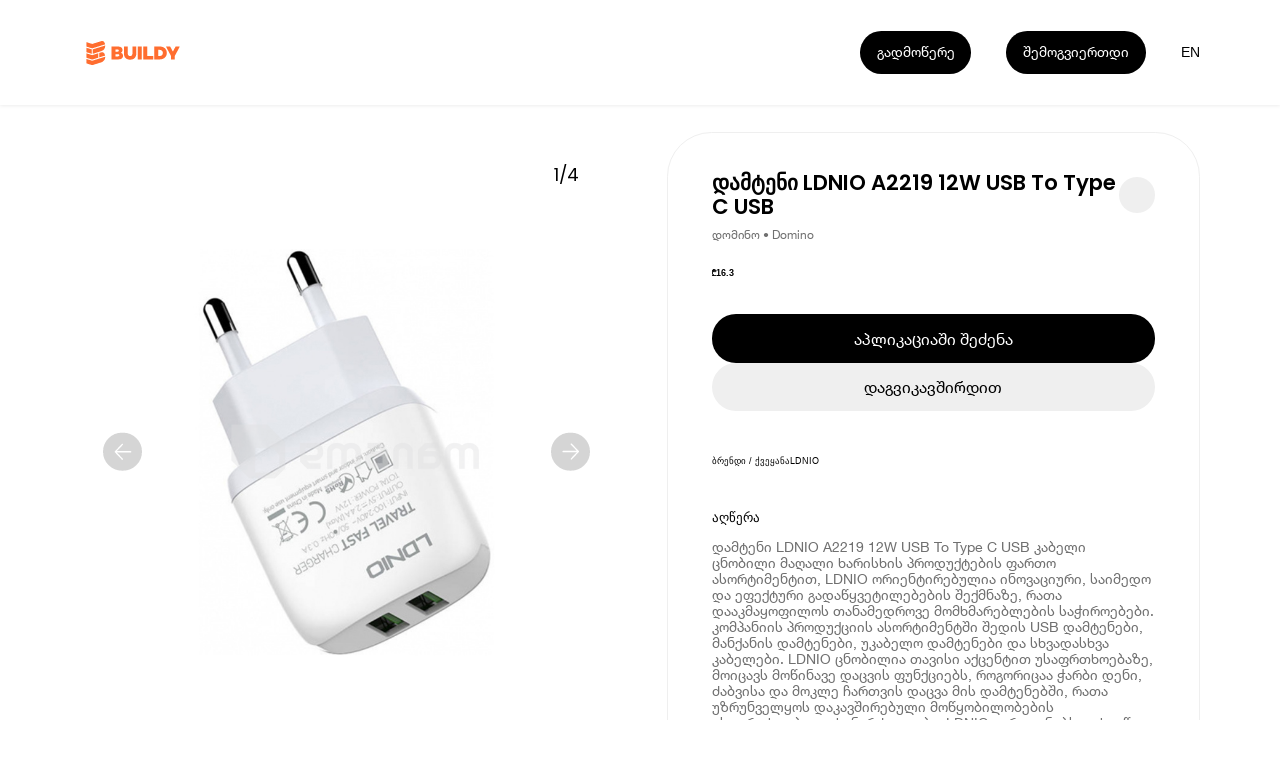

--- FILE ---
content_type: text/html; charset=utf-8
request_url: https://buildy.ge/ldnio-damteni-ldnio-a2219-12w-usb-to-type-c-usb
body_size: 17925
content:
<!DOCTYPE html><html lang="ka"><head><meta charSet="utf-8"/><meta name="viewport" content="width=device-width"/><meta name="google-site-verification" content="WwNglvTdhhrWsp5iPcOTGK_g6aU1DIVlpF0DiVX2BeI"/><title>Buildy | დამტენი LDNIO A2219 12W USB To Type C USB</title><link href="/favicon.ico" rel="icon" type="image/x-icon"/><link href="https://buildy.ge/ldnio-damteni-ldnio-a2219-12w-usb-to-type-c-usb" hrefLang="x-default" rel="alternate"/><link href="https://buildy.ge/ldnio-damteni-ldnio-a2219-12w-usb-to-type-c-usb" hrefLang="ka" rel="alternate"/><link href="https://buildy.ge/en/ldnio-damteni-ldnio-a2219-12w-usb-to-type-c-usb" hrefLang="en" rel="alternate"/><link href="https://buildy.ge/ldnio-damteni-ldnio-a2219-12w-usb-to-type-c-usb" rel="canonical"/><meta content="Buildy | დამტენი LDNIO A2219 12W USB To Type C USB" name="title"/><meta content="დამტენი LDNIO A2219 12W USB To Type C USB კაბელი
ცნობილი მაღალი ხარისხის პროდუქტების ფართო ასორტიმენტით, LDNIO ორიენტირებულია ინოვაციური, საიმედო და ეფექტური გადაწყვეტილებების შექმნაზე, რათა დააკმაყოფილოს თანამედროვე მომხმარებლების საჭიროებები. კომპანიის პროდუქციის ასორტიმენტში შედის USB დამტენები, მანქანის დამტენები, უკაბელო დამტენები და სხვადასხვა კაბელები. LDNIO ცნობილია თავისი აქცენტით უსაფრთხოებაზე, მოიცავს მოწინავე დაცვის ფუნქციებს, როგორიცაა ჭარბი დენი, ძაბვისა და მოკლე ჩართვის დაცვა მის დამტენებში, რათა უზრუნველყოს დაკავშირებული მოწყობილობების უსაფრთხოება და ხანგრძლივობა. LDNIO აერთიანებს დახვეწილ დიზაინს პრაქტიკულ ფუნქციონირებასთან, მიზნად ისახავს უზრუნველყოს მომხმარებლისთვის მოსახერხებელი პროდუქტები, რომლებიც აძლიერებენ ყოველდღიური ცხოვრების მოხერხებულობას და ეფექტურობას.
ტექნიკური მახასიათებლები:
• მწარმოებელი: LDNIO
• სიმძლავრე: 12W
• პორტი USB А: 2
დამატებითი მახასიათებლები:
• გამომავალი დენი: 2.4 A
კომპლექტაცია:
• სადენი: USB To Type C
* მწარმოებელი იტოვებს უფლებას გაფრთხილების გარეშე შეიტანოს ცვლილებები პროდუქტის მახასიათებლებში, ფერში, კომპლექტაციასა და დიზაინში. მწარმოებლის მიერ შეტანილ ცვლილებებზე მაღაზია პასუხისმგებლობას არ იღებს." name="description"/><meta name="keywords" content="დამტენი, LDNIO, A, W, USB, To, Type, C, დენცქვიტა, როზეტი, ჩამრთველი, Domino, დომინო, "/><meta content="website" property="og:type"/><meta property="og:site_name" content="Buildy App"/><meta content="https://buildy.ge/ldnio-damteni-ldnio-a2219-12w-usb-to-type-c-usb" property="og:url"/><meta content="Buildy | დამტენი LDNIO A2219 12W USB To Type C USB" property="og:title"/><meta content="დამტენი LDNIO A2219 12W USB To Type C USB კაბელი
ცნობილი მაღალი ხარისხის პროდუქტების ფართო ასორტიმენტით, LDNIO ორიენტირებულია ინოვაციური, საიმედო და ეფექტური გადაწყვეტილებების შექმნაზე, რათა დააკმაყოფილოს თანამედროვე მომხმარებლების საჭიროებები. კომპანიის პროდუქციის ასორტიმენტში შედის USB დამტენები, მანქანის დამტენები, უკაბელო დამტენები და სხვადასხვა კაბელები. LDNIO ცნობილია თავისი აქცენტით უსაფრთხოებაზე, მოიცავს მოწინავე დაცვის ფუნქციებს, როგორიცაა ჭარბი დენი, ძაბვისა და მოკლე ჩართვის დაცვა მის დამტენებში, რათა უზრუნველყოს დაკავშირებული მოწყობილობების უსაფრთხოება და ხანგრძლივობა. LDNIO აერთიანებს დახვეწილ დიზაინს პრაქტიკულ ფუნქციონირებასთან, მიზნად ისახავს უზრუნველყოს მომხმარებლისთვის მოსახერხებელი პროდუქტები, რომლებიც აძლიერებენ ყოველდღიური ცხოვრების მოხერხებულობას და ეფექტურობას.
ტექნიკური მახასიათებლები:
• მწარმოებელი: LDNIO
• სიმძლავრე: 12W
• პორტი USB А: 2
დამატებითი მახასიათებლები:
• გამომავალი დენი: 2.4 A
კომპლექტაცია:
• სადენი: USB To Type C
* მწარმოებელი იტოვებს უფლებას გაფრთხილების გარეშე შეიტანოს ცვლილებები პროდუქტის მახასიათებლებში, ფერში, კომპლექტაციასა და დიზაინში. მწარმოებლის მიერ შეტანილ ცვლილებებზე მაღაზია პასუხისმგებლობას არ იღებს." property="og:description"/><meta content="https://imagedelivery.net/d_EE26O5eWcJDRYn-qMBOg/696fd250-8319-47d3-d8ea-c533e95e3000/fit=scale-down,width=960" property="og:image"/><meta content="summary_large_image" property="twitter:card"/><meta content="https://buildy.ge/ldnio-damteni-ldnio-a2219-12w-usb-to-type-c-usb" property="twitter:url"/><meta content="Buildy | დამტენი LDNIO A2219 12W USB To Type C USB" property="twitter:title"/><meta content="დამტენი LDNIO A2219 12W USB To Type C USB კაბელი
ცნობილი მაღალი ხარისხის პროდუქტების ფართო ასორტიმენტით, LDNIO ორიენტირებულია ინოვაციური, საიმედო და ეფექტური გადაწყვეტილებების შექმნაზე, რათა დააკმაყოფილოს თანამედროვე მომხმარებლების საჭიროებები. კომპანიის პროდუქციის ასორტიმენტში შედის USB დამტენები, მანქანის დამტენები, უკაბელო დამტენები და სხვადასხვა კაბელები. LDNIO ცნობილია თავისი აქცენტით უსაფრთხოებაზე, მოიცავს მოწინავე დაცვის ფუნქციებს, როგორიცაა ჭარბი დენი, ძაბვისა და მოკლე ჩართვის დაცვა მის დამტენებში, რათა უზრუნველყოს დაკავშირებული მოწყობილობების უსაფრთხოება და ხანგრძლივობა. LDNIO აერთიანებს დახვეწილ დიზაინს პრაქტიკულ ფუნქციონირებასთან, მიზნად ისახავს უზრუნველყოს მომხმარებლისთვის მოსახერხებელი პროდუქტები, რომლებიც აძლიერებენ ყოველდღიური ცხოვრების მოხერხებულობას და ეფექტურობას.
ტექნიკური მახასიათებლები:
• მწარმოებელი: LDNIO
• სიმძლავრე: 12W
• პორტი USB А: 2
დამატებითი მახასიათებლები:
• გამომავალი დენი: 2.4 A
კომპლექტაცია:
• სადენი: USB To Type C
* მწარმოებელი იტოვებს უფლებას გაფრთხილების გარეშე შეიტანოს ცვლილებები პროდუქტის მახასიათებლებში, ფერში, კომპლექტაციასა და დიზაინში. მწარმოებლის მიერ შეტანილ ცვლილებებზე მაღაზია პასუხისმგებლობას არ იღებს." property="twitter:description"/><meta content="https://imagedelivery.net/d_EE26O5eWcJDRYn-qMBOg/696fd250-8319-47d3-d8ea-c533e95e3000/fit=scale-down,width=960" property="twitter:image"/><meta name="next-head-count" content="23"/><link rel="preload" href="/_next/static/media/eafabf029ad39a43-s.p.woff2" as="font" type="font/woff2" crossorigin="anonymous" data-next-font="size-adjust"/><link rel="preload" href="/_next/static/media/0484562807a97172-s.p.woff2" as="font" type="font/woff2" crossorigin="anonymous" data-next-font="size-adjust"/><link rel="preload" href="/_next/static/css/12443ac235c4f276.css" as="style"/><link rel="stylesheet" href="/_next/static/css/12443ac235c4f276.css" data-n-g=""/><noscript data-n-css=""></noscript><script defer="" nomodule="" src="/_next/static/chunks/polyfills-78c92fac7aa8fdd8.js"></script><script src="/_next/static/chunks/webpack-59c5c889f52620d6.js" defer=""></script><script src="/_next/static/chunks/framework-2c16ac744b6cdea6.js" defer=""></script><script src="/_next/static/chunks/main-fa0d33ae0ebb5c64.js" defer=""></script><script src="/_next/static/chunks/pages/_app-d1673ae786bc53c9.js" defer=""></script><script src="/_next/static/chunks/137-db2c695e740830f6.js" defer=""></script><script src="/_next/static/chunks/258-ce87d139f52b4e7c.js" defer=""></script><script src="/_next/static/chunks/842-5a77cc18264f3959.js" defer=""></script><script src="/_next/static/chunks/pages/%5BproductSlug%5D-2cc6374c6b2eca81.js" defer=""></script><script src="/_next/static/oLSEOHApM6yS_bPLtLgWN/_buildManifest.js" defer=""></script><script src="/_next/static/oLSEOHApM6yS_bPLtLgWN/_ssgManifest.js" defer=""></script><style id="__jsx-2624188439">.bld-primary-button{display:-webkit-box;display:-webkit-flex;display:-moz-box;display:-ms-flexbox;display:flex;-webkit-box-align:center;-webkit-align-items:center;-moz-box-align:center;-ms-flex-align:center;align-items:center;-webkit-box-pack:center;-webkit-justify-content:center;-moz-box-pack:center;-ms-flex-pack:center;justify-content:center;position:relative;padding:0 1.9rem;-webkit-transition:300ms ease-in-out;-moz-transition:300ms ease-in-out;-o-transition:300ms ease-in-out;transition:300ms ease-in-out;font-family:"Helvetica Neue";white-space:nowrap;cursor:pointer;width:auto}.bld-primary-button.small{height:3.1rem;padding:0 1.6rem;font-size:1.6rem;-webkit-border-radius:1.6rem;-moz-border-radius:1.6rem;border-radius:1.6rem}.bld-primary-button.medium{height:4.8rem;padding:0 1.9rem;font-size:1.6rem;line-height:1.8rem;-webkit-border-radius:2.4rem;-moz-border-radius:2.4rem;border-radius:2.4rem}.bld-primary-button.large{height:5.5rem;padding:0 2.4rem;font-size:1.8rem;line-height:2rem;-webkit-border-radius:2.8rem;-moz-border-radius:2.8rem;border-radius:2.8rem}.bld-primary-button.black{background-color:#000000;color:#FFFFFF}.bld-primary-button.black:hover{color:#FFFFFF;background-color:#FF6D2F}.bld-primary-button.grey{background-color:#EFEFEF;color:#000000}.bld-primary-button.grey:hover{color:#FFFFFF;background-color:#FF6D2F}.bld-primary-button.white{background-color:#FFFFFF;color:#000000;border:1px solid #F3F3F3}.bld-primary-button.white:hover{color:#FFFFFF;background-color:#FF6D2F}</style><style id="__jsx-1355144676">.switcher-button.jsx-1355144676{cursor:pointer;width:1.5277777777777777vw;height:1.5277777777777777vw;font-size:1.1111111111111112vw;line-height:1.3194444444444444vw;display:-webkit-box;display:-webkit-flex;display:-moz-box;display:-ms-flexbox;display:flex;-webkit-box-align:center;-webkit-align-items:center;-moz-box-align:center;-ms-flex-align:center;align-items:center;-webkit-box-pack:center;-webkit-justify-content:center;-moz-box-pack:center;-ms-flex-pack:center;justify-content:center;font-weight:"Helvetica Neue";color:#FFFFFF;-webkit-transition:color 200ms ease-in-out;-moz-transition:color 200ms ease-in-out;-o-transition:color 200ms ease-in-out;transition:color 200ms ease-in-out}.switcher-button.jsx-1355144676{line-height:1.5277777777777777vw}.switcher-button.light.jsx-1355144676{color:#000000}.switcher-button.jsx-1355144676:hover{color:#000000;-webkit-transition:color 200ms ease-in-out;-moz-transition:color 200ms ease-in-out;-o-transition:color 200ms ease-in-out;transition:color 200ms ease-in-out}@media(max-width:960px){.switcher-button.jsx-1355144676{width:5.866666666666666vw;height:5.066666666666666vw;font-size:4vw;line-height:5.066666666666666vw}.switcher-button.jsx-1355144676{line-height:5.066666666666666vw;margin-right:2.1333333333333333vw}}</style><style id="__jsx-1680270871">.buildy-header-logo-svg{width:11.9rem;height:2.8rem;margin-top:.4rem}.buildy-header-logo-svg.light *{fill:#FF6D2F}@media(max-width:960px){.buildy-header-logo-svg{width:9.4rem;height:2.4rem}}</style><style id="__jsx-4140910079">header.jsx-4140910079{width:100%;height:11.8rem;padding:0 9rem;position:fixed;display:-webkit-box;display:-webkit-flex;display:-moz-box;display:-ms-flexbox;display:flex;-webkit-box-align:center;-webkit-align-items:center;-moz-box-align:center;-ms-flex-align:center;align-items:center;-webkit-box-pack:justify;-webkit-justify-content:space-between;-moz-box-pack:justify;-ms-flex-pack:justify;justify-content:space-between;z-index:10;-webkit-transition:opacity 300ms ease-in-out;-moz-transition:opacity 300ms ease-in-out;-o-transition:opacity 300ms ease-in-out;transition:opacity 300ms ease-in-out;-webkit-box-shadow:0px 1px 3px 0px rgba(186, 186, 186, 0.25);-moz-box-shadow:0px 1px 3px 0px rgba(186, 186, 186, 0.25);box-shadow:0px 1px 3px 0px rgba(186, 186, 186, 0.25)}header.light.jsx-4140910079{-webkit-box-shadow:0px 1px 3px 0px rgba(186,186,186,.25);-moz-box-shadow:0px 1px 3px 0px rgba(186,186,186,.25);box-shadow:0px 1px 3px 0px rgba(186,186,186,.25);background-color:#FFFFFF}.header-hide.jsx-4140910079{opacity:0;pointer-events:none;-webkit-transition:opacity 300ms ease-in-out;-moz-transition:opacity 300ms ease-in-out;-o-transition:opacity 300ms ease-in-out;transition:opacity 300ms ease-in-out}.header-right-side.jsx-4140910079{display:-webkit-inline-box;display:-webkit-inline-flex;display:-moz-inline-box;display:-ms-inline-flexbox;display:inline-flex;-webkit-box-align:center;-webkit-align-items:center;-moz-box-align:center;-ms-flex-align:center;align-items:center}.header-more-button-more.jsx-4140910079{margin-right:3.9rem}.more-button-dropdown.jsx-4140910079:hover .dropdown-button.jsx-4140910079:not(:hover){-webkit-transition:background-color 300ms ease-in-out;-moz-transition:background-color 300ms ease-in-out;-o-transition:background-color 300ms ease-in-out;transition:background-color 300ms ease-in-out}.language-switcher-box.jsx-4140910079{}@media(max-width:960px){.header.jsx-4140910079{height:11.2rem;padding:4.6rem 1.5rem 0}.header-more-button-more.jsx-4140910079{margin-right:1.5rem}.header-more-button-more.join.jsx-4140910079{display:none}.header-more-button.jsx-4140910079{margin-right:1.5rem}}</style><style id="__jsx-3142564105">.icon-wrapper{width:6rem;height:6rem;-webkit-border-radius:50%;-moz-border-radius:50%;border-radius:50%;overflow:hidden}.icon-wrapper.small{width:4.8rem;height:4.8rem}.arrow-left-icon{width:3.2rem;height:3.2rem}.arrow-left-icon.small{width:2.4rem;height:2.4rem}.arrow-left-icon.white{fill:#FFFFFF}.arrow-left-icon.white *{fill:#FFFFFF;stroke:#FFFFFF}.arrow-left-icon.gray{fill:#D5D5D5}.arrow-left-icon.gray *{fill:#D5D5D5;stroke:#D5D5D5}.arrow-right-icon{width:3.2rem;height:3.2rem}.arrow-right-icon.small{width:2.4rem;height:2.4rem}.arrow-right-icon.white{fill:#FFFFFF}.arrow-right-icon.white *{fill:#FFFFFF;stroke:#FFFFFF}.arrow-right-icon.gray{fill:#D5D5D5}.arrow-right-icon.gray *{fill:#D5D5D5;stroke:#D5D5D5}.arrow-right-icon.hidden{left:0px}.arrow-right-icon.active{left:0px}.icons-wrapper-hidden-active{display:-webkit-box;display:-webkit-flex;display:-moz-box;display:-ms-flexbox;display:flex;-webkit-box-align:center;-webkit-align-items:center;-moz-box-align:center;-ms-flex-align:center;align-items:center;overflow:hidden;position:relative;width:200%;height:100%;-webkit-transform:translate(-50%,0);-moz-transform:translate(-50%,0);-ms-transform:translate(-50%,0);-o-transform:translate(-50%,0);transform:translate(-50%,0);-webkit-transition:all 200ms ease-in;-moz-transition:all 200ms ease-in;-o-transition:all 200ms ease-in;transition:all 200ms ease-in}.icons-wrapper-hidden-active:hover{-webkit-transform:translate(0,0);-moz-transform:translate(0,0);-ms-transform:translate(0,0);-o-transform:translate(0,0);transform:translate(0,0)}.icon-container{display:-webkit-box;display:-webkit-flex;display:-moz-box;display:-ms-flexbox;display:flex;-webkit-box-align:center;-webkit-align-items:center;-moz-box-align:center;-ms-flex-align:center;align-items:center;-webkit-box-pack:center;-webkit-justify-content:center;-moz-box-pack:center;-ms-flex-pack:center;justify-content:center;width:50%;height:100%}</style><style id="__jsx-909193562">.arrow.jsx-909193562{-webkit-border-radius:50%;-moz-border-radius:50%;border-radius:50%;display:-webkit-box;display:-webkit-flex;display:-moz-box;display:-ms-flexbox;display:flex;-webkit-box-align:center;-webkit-align-items:center;-moz-box-align:center;-ms-flex-align:center;align-items:center;-webkit-box-pack:center;-webkit-justify-content:center;-moz-box-pack:center;-ms-flex-pack:center;justify-content:center;border:2px solid;width:6rem;height:6rem}.arrow.jsx-909193562.small.jsx-909193562{width:4.8rem;height:4.8rem}.arrow.jsx-909193562.orange.jsx-909193562{border-color:#FF6D2F}.arrow.jsx-909193562.white.jsx-909193562{border-color:#FFFFFF;background-color:#D5D5D5}.arrow.jsx-909193562.gray.jsx-909193562{border-color:#D5D5D5;background-color:#FFFFFF}</style><style id="__jsx-266846625">.images-wrapper.jsx-266846625{width:60rem;height:72rem;-webkit-border-radius:5rem;-moz-border-radius:5rem;border-radius:5rem;overflow:hidden;position:relative}.image.jsx-266846625{display:-webkit-box;display:-webkit-flex;display:-moz-box;display:-ms-flexbox;display:flex;-webkit-box-pack:center;-webkit-justify-content:center;-moz-box-pack:center;-ms-flex-pack:center;justify-content:center;-webkit-box-align:center;-webkit-align-items:center;-moz-box-align:center;-ms-flex-align:center;align-items:center;position:absolute;opacity:0;width:100%;height:100%;-webkit-transition:opacity 200ms ease-in-out;-moz-transition:opacity 200ms ease-in-out;-o-transition:opacity 200ms ease-in-out;transition:opacity 200ms ease-in-out}.image.jsx-266846625.active.jsx-266846625{opacity:1}.badge.jsx-266846625{position:absolute;top:2.4rem;left:2.4rem;background:#FF6D2F;-webkit-border-radius:1.8rem;-moz-border-radius:1.8rem;border-radius:1.8rem;padding:0 1rem;color:#FFFFFF;font-family:'__Poppins_6f32cb', '__Poppins_Fallback_6f32cb';font-size:2rem;font-style:normal;font-weight:600;height:5rem;display:-webkit-box;display:-webkit-flex;display:-moz-box;display:-ms-flexbox;display:flex;-webkit-box-align:center;-webkit-align-items:center;-moz-box-align:center;-ms-flex-align:center;align-items:center;-webkit-box-pack:center;-webkit-justify-content:center;-moz-box-pack:center;-ms-flex-pack:center;justify-content:center}.pages.jsx-266846625{position:absolute;top:2.4rem;right:2.4rem;-webkit-border-radius:1.8rem;-moz-border-radius:1.8rem;border-radius:1.8rem;background:rgba(255,255,255,.25);height:5rem;color:#000000;font-family:'__Poppins_6f32cb', '__Poppins_Fallback_6f32cb';font-size:2rem;font-style:normal;font-weight:400;display:-webkit-box;display:-webkit-flex;display:-moz-box;display:-ms-flexbox;display:flex;-webkit-box-align:center;-webkit-align-items:center;-moz-box-align:center;-ms-flex-align:center;align-items:center;-webkit-box-pack:center;-webkit-justify-content:center;-moz-box-pack:center;-ms-flex-pack:center;justify-content:center;padding:0 1.5rem}.left-arrow.jsx-266846625{position:absolute;top:50%;left:2.4rem;-webkit-transform:translatey(-50%);-moz-transform:translatey(-50%);-ms-transform:translatey(-50%);-o-transform:translatey(-50%);transform:translatey(-50%)}.right-arrow.jsx-266846625{position:absolute;top:50%;right:2.4rem;-webkit-transform:translatey(-50%);-moz-transform:translatey(-50%);-ms-transform:translatey(-50%);-o-transform:translatey(-50%);transform:translatey(-50%)}@media(max-width:960px){.images-wrapper.jsx-266846625{width:100%;height:40rem;-webkit-border-radius:3.5rem;-moz-border-radius:3.5rem;border-radius:3.5rem}.badge.jsx-266846625{top:1.8rem;left:1.8rem}.pages.jsx-266846625{top:1.8rem;right:1.8rem}.left-arrow.jsx-266846625{left:1.8rem}.right-arrow.jsx-266846625{right:1.8rem}}</style><style id="__jsx-1023870476">.bld-primary-button{display:-webkit-box;display:-webkit-flex;display:-moz-box;display:-ms-flexbox;display:flex;-webkit-box-align:center;-webkit-align-items:center;-moz-box-align:center;-ms-flex-align:center;align-items:center;-webkit-box-pack:center;-webkit-justify-content:center;-moz-box-pack:center;-ms-flex-pack:center;justify-content:center;position:relative;padding:0 1.9rem;-webkit-transition:300ms ease-in-out;-moz-transition:300ms ease-in-out;-o-transition:300ms ease-in-out;transition:300ms ease-in-out;font-family:"Helvetica Neue";white-space:nowrap;cursor:pointer;width:100%}.bld-primary-button.small{height:3.1rem;padding:0 1.6rem;font-size:1.6rem;-webkit-border-radius:1.6rem;-moz-border-radius:1.6rem;border-radius:1.6rem}.bld-primary-button.medium{height:4.8rem;padding:0 1.9rem;font-size:1.6rem;line-height:1.8rem;-webkit-border-radius:2.4rem;-moz-border-radius:2.4rem;border-radius:2.4rem}.bld-primary-button.large{height:5.5rem;padding:0 2.4rem;font-size:1.8rem;line-height:2rem;-webkit-border-radius:2.8rem;-moz-border-radius:2.8rem;border-radius:2.8rem}.bld-primary-button.black{background-color:#000000;color:#FFFFFF}.bld-primary-button.black:hover{color:#FFFFFF;background-color:#FF6D2F}.bld-primary-button.grey{background-color:#EFEFEF;color:#000000}.bld-primary-button.grey:hover{color:#FFFFFF;background-color:#FF6D2F}.bld-primary-button.white{background-color:#FFFFFF;color:#000000;border:1px solid #F3F3F3}.bld-primary-button.white:hover{color:#FFFFFF;background-color:#FF6D2F}</style><style id="__jsx-3760918542">.product-details.jsx-3760918542{width:100%}.title-wrapper.jsx-3760918542{display:-webkit-box;display:-webkit-flex;display:-moz-box;display:-ms-flexbox;display:flex;-webkit-box-align:center;-webkit-align-items:center;-moz-box-align:center;-ms-flex-align:center;align-items:center;-webkit-box-pack:justify;-webkit-justify-content:space-between;-moz-box-pack:justify;-ms-flex-pack:justify;justify-content:space-between}h1.jsx-3760918542{font-family:'__Poppins_6f32cb', '__Poppins_Fallback_6f32cb';font-size:2.4rem;font-weight:600;-webkit-box-flex:1;-webkit-flex:1;-moz-box-flex:1;-ms-flex:1;flex:1;word-wrap:break-word}.share-wrapper.jsx-3760918542{width:4rem;height:4rem;background-color:#EFEFEF;-webkit-border-radius:50%;-moz-border-radius:50%;border-radius:50%;display:-webkit-box;display:-webkit-flex;display:-moz-box;display:-ms-flexbox;display:flex;-webkit-box-align:center;-webkit-align-items:center;-moz-box-align:center;-ms-flex-align:center;align-items:center;-webkit-box-pack:center;-webkit-justify-content:center;-moz-box-pack:center;-ms-flex-pack:center;justify-content:center;svg {
            width: 2.4rem;
            height: 2.4rem;
          }
        }.author-title.jsx-3760918542{color:#707070;font-family:"Helvetica Neue";font-size:1.4rem;font-weight:400;line-height:1.4rem;margin-top:1.2rem}.price.jsx-3760918542{margin-top:3rem;strong {
            font-family: 'Helvetica Neue';
            font-size: 2.4rem;
            font-weight: 700;
            margin-right: 1rem;
          }

          span {
            font-family: 'Helvetica Neue';
            font-size: 1.6rem;
            font-weight: 400;
            text-decoration: line-through;
            color: #9f9f9f;
          }
        }.buttons.jsx-3760918542{margin-top:4rem;width:100%;display:-webkit-box;display:-webkit-flex;display:-moz-box;display:-ms-flexbox;display:flex;-webkit-box-orient:vertical;-webkit-box-direction:normal;-webkit-flex-direction:column;-moz-box-orient:vertical;-moz-box-direction:normal;-ms-flex-direction:column;flex-direction:column;gap:1.2rem}.details-list.jsx-3760918542{margin-top:5rem;li {
            height: 6rem;
            border-top: 1px solid #ECECEC;
            display: flex;
            align-items: center;
            justify-content: space-between;

            .list-title {
              font-family: 'Helvetica Neue';
              font-size: 1.6rem;
              font-weight: 400;
              color: #000000;
            }

            .brand-title {
              font-family: 'Helvetica Neue';
              font-size: 1.6rem;
              font-weight: 700;
              color: #000000;
            }

            &:last-child {
              border-bottom: 1px solid #ECECEC;
            }
          }
        }.tabs.jsx-3760918542{margin-top:5rem;display:-webkit-box;display:-webkit-flex;display:-moz-box;display:-ms-flexbox;display:flex;li {
            padding-bottom: 1.2rem;
            margin-right: 2.4rem;

            button {
              font-family: 'Helvetica Neue';
              font-size: 1.6rem;
              font-weight: 500;
              color: #A9A9A9;
            }

            &.active {
              border-bottom: 1px solid #000000;

              button {
                color: #000000;
              }
            }

            &:last-child {
              margin-right: 0;
            }
          }
        }.text.jsx-3760918542{margin-top:1.6rem;font-family:"Helvetica Neue";font-size:1.6rem;font-weight:400;color:#707070;line-height:1.8rem;white-space:pre-line}@media(max-width:960px){.details-list.jsx-3760918542{margin-top:4rem}.tabs.jsx-3760918542{margin-top:4rem}}</style><style id="__jsx-1505982953">.app-store-svg{width:11.38888888888889vw;height:3.8194444444444446vw}.play-store-svg{width:11.944444444444445vw;height:3.8194444444444446vw}.app-store-dark-svg{width:10.694444444444445vw;height:3.6111111111111107vw}.play-store-dark-svg{width:11.180555555555555vw;height:3.6111111111111107vw}@media(max-width:960px){.app-store-svg{width:41.333333333333336vw;height:13.866666666666665vw}.play-store-svg{width:43.2vw;height:13.866666666666665vw}}</style><style id="__jsx-80eadb9be904da5f">.application-store-links.jsx-80eadb9be904da5f{display:-webkit-box;display:-webkit-flex;display:-moz-box;display:-ms-flexbox;display:flex;gap:2.1rem}</style><style id="__jsx-668928129">.buildy-footer-logo-svg{width:8.26388888888889vw;height:1.9444444444444444vw;margin-bottom:3.3333333333333335vw}.facebook-icon{width:1.5277777777777777vw;height:1.5277777777777777vw;-webkit-transform:translate(1.0416666666666665vw,0.6944444444444444vw);-moz-transform:translate(1.0416666666666665vw,0.6944444444444444vw);-ms-transform:translate(1.0416666666666665vw,0.6944444444444444vw);-o-transform:translate(1.0416666666666665vw,0.6944444444444444vw);transform:translate(1.0416666666666665vw,0.6944444444444444vw)}.instagram-icon{width:1.25vw;height:1.25vw;-webkit-transform:translate(-0.06944444444444445vw,0.5555555555555556vw);-moz-transform:translate(-0.06944444444444445vw,0.5555555555555556vw);-ms-transform:translate(-0.06944444444444445vw,0.5555555555555556vw);-o-transform:translate(-0.06944444444444445vw,0.5555555555555556vw);transform:translate(-0.06944444444444445vw,0.5555555555555556vw)}.noxtton-logo{width:4.930555555555555vw;height:0.5555555555555556vw}@media(max-width:960px){.buildy-footer-logo-svg{width:25.066666666666666vw;height:6.4479999999999995vw;margin-bottom:0}.facebook-icon{width:5.866666666666666vw;height:5.866666666666666vw;-webkit-transform:translate(5.333333333333334vw,1.6vw);-moz-transform:translate(5.333333333333334vw,1.6vw);-ms-transform:translate(5.333333333333334vw,1.6vw);-o-transform:translate(5.333333333333334vw,1.6vw);transform:translate(5.333333333333334vw,1.6vw)}.instagram-icon{width:4.8vw;height:4.8vw;-webkit-transform:translate(0.8vw,1.0666666666666667vw);-moz-transform:translate(0.8vw,1.0666666666666667vw);-ms-transform:translate(0.8vw,1.0666666666666667vw);-o-transform:translate(0.8vw,1.0666666666666667vw);transform:translate(0.8vw,1.0666666666666667vw)}}</style><style id="__jsx-1032922464">.footer.jsx-1032922464{background:#FFFFFF;overflow-x:hidden}.footer-virtual-background.jsx-1032922464{width:100%;background:#000000;padding:10.13888888888889vw 0 0 6.25vw;-webkit-border-radius:6.944444444444445vw 6.944444444444445vw 0 0;-moz-border-radius:6.944444444444445vw 6.944444444444445vw 0 0;border-radius:6.944444444444445vw 6.944444444444445vw 0 0}.footer-info-section.jsx-1032922464{margin:4.791666666666667vw 0 11.944444444444445vw 0;display:-webkit-box;display:-webkit-flex;display:-moz-box;display:-ms-flexbox;display:flex;color:#FFFFFF}.footer-info-section-item.jsx-1032922464{width:13.88888888888889vw}.footer-info-section-item.jsx-1032922464 div.jsx-1032922464{font-size:1.1111111111111112vw}.footer-info-header.jsx-1032922464{font-weight:600}.footer-top-section.jsx-1032922464{width:100%}.footer-bottom-section.jsx-1032922464{color:#D9D9D9;padding:0 0 3.125vw 0;display:-webkit-box;display:-webkit-flex;display:-moz-box;display:-ms-flexbox;display:flex;-webkit-box-pack:start;-webkit-justify-content:flex-start;-moz-box-pack:start;-ms-flex-pack:start;justify-content:flex-start;white-space:nowrap}.terms-and-privacy.jsx-1032922464{display:-webkit-box;display:-webkit-flex;display:-moz-box;display:-ms-flexbox;display:flex}.terms.jsx-1032922464,.allrights.jsx-1032922464{margin-left:6.944444444444445vw}.footer-info-header-text.jsx-1032922464{margin-top:0.6944444444444444vw}.noxtton-container.jsx-1032922464{margin-left:21.875vw}.noxtton.jsx-1032922464{color:#aaa;font-family:"Space Grotesk";font-size:0.8333333333333334vw;font-weight:500;line-height:normal}.store-links.jsx-1032922464{margin-left:7.152777777777778vw;-webkit-transform:translatey(-0.2777777777777778vw);-moz-transform:translatey(-0.2777777777777778vw);-ms-transform:translatey(-0.2777777777777778vw);-o-transform:translatey(-0.2777777777777778vw);transform:translatey(-0.2777777777777778vw)}.bottom-right-content.jsx-1032922464{display:-webkit-box;display:-webkit-flex;display:-moz-box;display:-ms-flexbox;display:flex;-webkit-box-pack:justify;-webkit-justify-content:space-between;-moz-box-pack:justify;-ms-flex-pack:justify;justify-content:space-between;-webkit-box-align:center;-webkit-align-items:center;-moz-box-align:center;-ms-flex-align:center;align-items:center}@media(max-width:960px){.footer-virtual-background.jsx-1032922464{padding:14.666666666666666vw 0 0 4vw;-webkit-border-radius:9.6vw 9.6vw 0 0;-moz-border-radius:9.6vw 9.6vw 0 0;border-radius:9.6vw 9.6vw 0 0}.footer-info-section.jsx-1032922464{margin:12.8vw 0 7.733333333333333vw 0;display:-webkit-box;display:-webkit-flex;display:-moz-box;display:-ms-flexbox;display:flex;-webkit-flex-wrap:wrap;-ms-flex-wrap:wrap;flex-wrap:wrap;color:#FFFFFF}.footer-info-section-item.jsx-1032922464{width:50%;margin-bottom:8.533333333333333vw}.footer-info-section-item.jsx-1032922464 div.jsx-1032922464{font-size:3.733333333333334vw}.footer-bottom-section.jsx-1032922464{padding:0 0 10.133333333333333vw 0;-webkit-box-orient:vertical;-webkit-box-direction:normal;-webkit-flex-direction:column;-moz-box-orient:vertical;-moz-box-direction:normal;-ms-flex-direction:column;flex-direction:column}.terms-and-privacy.jsx-1032922464{line-height:3.733333333333334vw}.terms.jsx-1032922464{margin-left:4.533333333333333vw}.footer-info-header-text.jsx-1032922464{margin-top:1.866666666666667vw}.rights.jsx-1032922464{margin-left:0vw;margin-top:6.4vw;font-size:2.666666666666667vw;line-height:3.2vw}.store-links.jsx-1032922464{margin-left:0;margin-top:24.8vw;-webkit-transform:translatey(0);-moz-transform:translatey(0);-ms-transform:translatey(0);-o-transform:translatey(0);transform:translatey(0);display:none}.bottom-right-content.jsx-1032922464{-webkit-box-orient:vertical;-webkit-box-direction:normal;-webkit-flex-direction:column;-moz-box-orient:vertical;-moz-box-direction:normal;-ms-flex-direction:column;flex-direction:column;-webkit-box-align:start;-webkit-align-items:flex-start;-moz-box-align:start;-ms-flex-align:start;align-items:flex-start}.noxtton-container.jsx-1032922464{display:none}.allrights.jsx-1032922464{margin-left:0;margin-top:6.666666666666667vw;font-size:2.666666666666667vw}}</style><style id="__jsx-3933443361">.product.jsx-3933443361{width:100%;padding:14.8rem 0 15rem}main.jsx-3933443361{width:100%;padding:0 9rem;display:-webkit-box;display:-webkit-flex;display:-moz-box;display:-ms-flexbox;display:flex;-webkit-box-align:start;-webkit-align-items:flex-start;-moz-box-align:start;-ms-flex-align:start;align-items:flex-start;padding-bottom:8rem;border-bottom:1px solid #EFEFEF}aside.jsx-3933443361{width:100%;padding:0 9rem}article.jsx-3933443361{-webkit-box-flex:1;-webkit-flex:1;-moz-box-flex:1;-ms-flex:1;flex:1;margin-left:6rem;-webkit-border-radius:5rem;-moz-border-radius:5rem;border-radius:5rem;border:1px solid #efefef;padding:4.3rem 5rem 5rem;min-width:0}@media(max-width:960px){.product.jsx-3933443361{padding:14.2rem 0 4.8rem;padding-bottom:8rem;border-bottom:1px solid #EFEFEF}main.jsx-3933443361{padding:0 1.5rem;-webkit-box-orient:vertical;-webkit-box-direction:normal;-webkit-flex-direction:column;-moz-box-orient:vertical;-moz-box-direction:normal;-ms-flex-direction:column;flex-direction:column;-webkit-box-align:center;-webkit-align-items:center;-moz-box-align:center;-ms-flex-align:center;align-items:center;padding-bottom:0;border-bottom:none}aside.jsx-3933443361{padding:0}article.jsx-3933443361{width:100%;margin-top:2.4rem;margin-left:0;-webkit-border-radius:3.5rem;-moz-border-radius:3.5rem;border-radius:3.5rem;padding:1.8rem}}</style><style id="__jsx-daf022b3855a71be">.page-layout.jsx-daf022b3855a71be{width:100%}</style><style id="__jsx-496581816">:root{font-size:0.6944444444444444vw}html{line-height:1.15;-webkit-text-size-adjust:100%;font-size:62.5%}body{margin:0;font-family:"helveticaneue",sans-serif;width:100%;overflow-x:hidden}main,article{display:block;-webkit-box-sizing:border-box;-moz-box-sizing:border-box;box-sizing:border-box}hr{-webkit-box-sizing:content-box;-moz-box-sizing:content-box;box-sizing:content-box;height:0;overflow:visible}pre{font-family:monospace;font-size:1em}a{display:inline-block;background-color:transparent;text-decoration:none;color:inherit;-webkit-box-sizing:border-box;-moz-box-sizing:border-box;box-sizing:border-box}li,ul,ol{-webkit-box-sizing:border-box;-moz-box-sizing:border-box;box-sizing:border-box;margin:0;padding:0}li{list-style-type:none}abbr[title]{border-bottom:none;text-decoration:underline;-webkit-text-decoration:underline dotted;-moz-text-decoration:underline dotted;text-decoration:underline dotted}b,strong{font-weight:bolder}code,kbd,samp{font-family:monospace;font-size:1em}small{font-size:80%}sub,sup{font-size:75%;line-height:0;position:relative;vertical-align:baseline}sub{bottom:-.25em}sup{top:-.5em}img{border-style:none;-o-object-fit:cover;object-fit:cover}fieldset{padding:.35em .75em .625em}legend{-webkit-box-sizing:border-box;-moz-box-sizing:border-box;box-sizing:border-box;color:inherit;display:table;max-width:100%;padding:0;white-space:normal}::-webkit-file-upload-button{-webkit-appearance:button;font:inherit}details{display:block}summary{display:list-item}template{display:none}[hidden]{display:none}div{-webkit-box-sizing:border-box;-moz-box-sizing:border-box;box-sizing:border-box}h1,h2,h3,h4,h5,h6,p{margin:0;padding:0;font-weight:400}div:focus,video:focus,button:focus{outline:none}header{-webkit-box-sizing:border-box;-moz-box-sizing:border-box;box-sizing:border-box}button{margin:0;padding:0;display:inline-block;-webkit-box-shadow:none;-moz-box-shadow:none;box-shadow:none;background:transparent;border:none;cursor:pointer;color:inherit;font-style:inherit}input{border:none;background-color:transparent;-webkit-box-shadow:none;-moz-box-shadow:none;outline:0}*:not(h1,h2,h3,h4,h5,h6,p){-webkit-tap-highlight-color:transparent;-webkit-touch-callout:none}*:not(h1,h2,h3,h4,h5,h6,p):focus{outline:none!important}@media(max-width:960px){:root{font-size:2.666666666666667vw}*:not(h1,h2,h3,h4,h5,h6,p){-webkit-user-select:none;-khtml-user-select:none;-moz-user-select:none;-ms-user-select:none;user-select:none}}.buildy-body{font-size:0.9722222222222222vw;line-height:1.25vw;font-family:"Helvetica Neue";font-style:normal;font-weight:400}.buildy-headline{font-size:2.9166666666666665vw;line-height:3.6111111111111107vw;font-family:'__Poppins_6f32cb', '__Poppins_Fallback_6f32cb';font-style:normal;font-weight:600}.buildy-blur{background:-webkit-linear-gradient(36.57deg,rgba(219,219,219,.25)2.69%,rgba(219,219,219,.025)98.21%);background:-moz-linear-gradient(36.57deg,rgba(219,219,219,.25)2.69%,rgba(219,219,219,.025)98.21%);background:-o-linear-gradient(36.57deg,rgba(219,219,219,.25)2.69%,rgba(219,219,219,.025)98.21%);background:linear-gradient(53.43deg,rgba(219,219,219,.25)2.69%,rgba(219,219,219,.025)98.21%);-webkit-backdrop-filter:blur(0.8680555555555556vw);backdrop-filter:blur(0.8680555555555556vw);-webkit-border-radius:1.9444444444444444vw;-moz-border-radius:1.9444444444444444vw;border-radius:1.9444444444444444vw;border:1px solid;border-image-source:-webkit-linear-gradient(216.45deg,rgba(255,255,255,.5)4.86%,rgba(255,255,255,.1)96.33%);border-image-source:-moz-linear-gradient(216.45deg,rgba(255,255,255,.5)4.86%,rgba(255,255,255,.1)96.33%);border-image-source:-o-linear-gradient(216.45deg,rgba(255,255,255,.5)4.86%,rgba(255,255,255,.1)96.33%);border-image-source:linear-gradient(233.55deg,rgba(255,255,255,.5)4.86%,rgba(255,255,255,.1)96.33%)}@media(max-width:960px){.buildy-body{font-size:3.733333333333334vw;line-height:4.266666666666667vw}.buildy-headline{font-size:6.933333333333333vw;line-height:7.466666666666668vw}.buildy-blur{-webkit-backdrop-filter:blur(3.3333333333333335vw);backdrop-filter:blur(3.3333333333333335vw);-webkit-border-radius:7.466666666666668vw;-moz-border-radius:7.466666666666668vw;border-radius:7.466666666666668vw}}</style><style id="__jsx-3750594183">.modal.jsx-3750594183{width:100vw;height:100vh;position:fixed;top:0;left:0;z-index:100;display:-webkit-box;display:-webkit-flex;display:-moz-box;display:-ms-flexbox;display:flex;-webkit-box-pack:center;-webkit-justify-content:center;-moz-box-pack:center;-ms-flex-pack:center;justify-content:center;-webkit-box-align:center;-webkit-align-items:center;-moz-box-align:center;-ms-flex-align:center;align-items:center;-webkit-animation:fade-in 150ms;-moz-animation:fade-in 150ms;-o-animation:fade-in 150ms;animation:fade-in 150ms}.backdrop-modal.jsx-3750594183{width:100%;height:100%;position:absolute;top:0;left:0;background-color:#000000;opacity:.2}.modal-content-wrapper.jsx-3750594183{position:absolute;z-index:1;top:50%;left:50%;right:;bottom:;-webkit-transform:translate(-50%, -50%);-moz-transform:translate(-50%, -50%);-ms-transform:translate(-50%, -50%);-o-transform:translate(-50%, -50%);transform:translate(-50%, -50%)}</style></head><body><div id="__next"><noscript><iframe src="https://www.googletagmanager.com/ns.html?id=GTM-K3SF6GRD" height="0" width="0" style="display:none;visibility:hidden"></iframe></noscript><div class="jsx-daf022b3855a71be page-layout"><header class="jsx-4140910079 jsx-1680270871 header light"><a href="/"><span class="jsx-4140910079 jsx-1680270871"><svg xmlns="http://www.w3.org/2000/svg" fill="none" viewBox="0 0 94 25" class="buildy-header-logo-svg light" aria-label="header logo"><g fill="#fff" clip-path="url(#logo_svg__a)"><path d="M37.057 14.786c0 2.167-1.671 3.627-4.619 3.627h-6.9V5.495h6.425c2.832 0 4.523 1.372 4.523 3.457 0 1.12-.625 2.431-1.766 2.873 1.522.326 2.337 1.636 2.337 2.968zm-7.696-6.31v2.208h1.902c.971 0 1.522-.496 1.522-1.162 0-.72-.53-1.046-1.522-1.046zm3.953 5.78c0-.686-.495-1.046-1.575-1.046H29.36v2.187h2.337c1.12 0 1.616-.434 1.616-1.14M50.335 12.164c0 4.238-2.316 6.52-6.235 6.52s-6.235-2.282-6.235-6.52v-6.67h3.878V12.3c0 1.766.897 2.812 2.357 2.812s2.357-1.046 2.357-2.812V5.495h3.878zM55.673 5.495V18.42h-3.817V5.495zM67.342 15.092v3.328h-9.957V5.495h3.817v9.597zM80.892 11.933c0 3.933-2.887 6.48-7.03 6.48h-5.433V5.495h5.433c4.143 0 7.03 2.526 7.03 6.445zm-3.899 0c0-1.786-1.331-3.063-3.138-3.063H72.24v6.16h1.616c1.807 0 3.138-1.29 3.138-3.097M88.926 14.901l.02 3.519H85.11l-.02-3.519-5.074-9.406h4.239l2.737 5.094 2.778-5.094h4.238L88.933 14.9z"></path><path fill-rule="evenodd" d="M0 6.67v4.428l5.63 1.739V8.408z" clip-rule="evenodd"></path><path fill-rule="evenodd" d="M6.086 14.154 0 12.266v4.429l6.086 1.88 6.092-1.88v-4.429zM18.277 1.372C17.781.55 16.953 0 16.002 0c-.3 0-.625.061-.897.163l-1.06.326-7.96 2.465L0 1.066v4.429l6.086 1.881 7.797-2.411 5.168-1.596a6.1 6.1 0 0 0-.774-1.997M18.277 12.572c-.496-.822-1.325-1.372-2.275-1.372-.272 0-.57.054-.829.143l-2.085.645v4.428l5.963-1.847a6.1 6.1 0 0 0-.774-1.997" clip-rule="evenodd"></path><path fill-rule="evenodd" d="M19.174 4.503 6.54 8.408v4.429l8.625-2.67a6.01 6.01 0 0 0 4.008-5.67zM19.174 15.703 6.086 19.75 0 17.869v4.429l6.086 1.881 9.074-2.805a6.02 6.02 0 0 0 4.014-5.671" clip-rule="evenodd"></path></g><defs><clipPath id="logo_svg__a"><path fill="#fff" d="M0 0h94v24.179H0z"></path></clipPath></defs></svg></span></a><div class="jsx-4140910079 jsx-1680270871 header-right-side"><div class="jsx-4140910079 jsx-1680270871 header-more-button-more"><a class="bld-primary-button black medium" target="_blank" rel="noreferrer noopener" href="https://apps.apple.com/tr/app/buildy/id6446935373">გადმოწერე</a></div><div class="jsx-4140910079 jsx-1680270871 header-more-button-more join"><button aria-label="join us" class="jsx-2624188439 bld-primary-button black medium">შემოგვიერთდი</button></div><div class="jsx-4140910079 jsx-1680270871 language-switcher-box"><div class="jsx-1355144676 language-switcher"><button aria-label="language switcher" class="jsx-1355144676 switcher-button light">EN</button></div></div></div></header><div class="jsx-3933443361 product"><main class="jsx-3933443361"><div class="jsx-266846625 images-wrapper"><div class="jsx-266846625 image active"><img src="https://imagedelivery.net/d_EE26O5eWcJDRYn-qMBOg/696fd250-8319-47d3-d8ea-c533e95e3000/fit=scale-down,width=960" alt="დამტენი LDNIO A2219 12W USB To Type C USB" style="width:100%" class="jsx-266846625"/></div><div class="jsx-266846625 image"><img src="https://imagedelivery.net/d_EE26O5eWcJDRYn-qMBOg/2b8aa5d0-06d0-45b5-cb28-ee320ffaf200/fit=scale-down,width=960" alt="დამტენი LDNIO A2219 12W USB To Type C USB" style="width:100%" class="jsx-266846625"/></div><div class="jsx-266846625 image"><img src="https://imagedelivery.net/d_EE26O5eWcJDRYn-qMBOg/d5238a9b-112e-4953-cc6c-02874471f200/fit=scale-down,width=960" alt="დამტენი LDNIO A2219 12W USB To Type C USB" style="width:100%" class="jsx-266846625"/></div><div class="jsx-266846625 image"><img src="https://imagedelivery.net/d_EE26O5eWcJDRYn-qMBOg/b98ade66-d16d-4804-118b-277a65915e00/fit=scale-down,width=960" alt="დამტენი LDNIO A2219 12W USB To Type C USB" style="width:100%" class="jsx-266846625"/></div><div class="jsx-266846625 pages">1<!-- -->/<!-- -->4</div><div class="jsx-266846625 left-arrow"><button type="button" aria-label="arrow left" class="jsx-909193562 arrow small white"><div class="icon-wrapper small white"><div class="icons-wrapper-hidden-active left"><div class="icon-container"><svg xmlns="http://www.w3.org/2000/svg" fill="none" viewBox="0 0 32 32" class="arrow-left-icon hidden small white"><path stroke="#FF5924" stroke-linecap="round" stroke-linejoin="round" stroke-width="2" d="M15.29 5.416 4.514 16.192m0 0 10.778 10.779M4.514 16.192H27.87"></path></svg></div><div class="icon-container"><svg xmlns="http://www.w3.org/2000/svg" fill="none" viewBox="0 0 32 32" class="arrow-left-icon active small white"><path stroke="#FF5924" stroke-linecap="round" stroke-linejoin="round" stroke-width="2" d="M15.29 5.416 4.514 16.192m0 0 10.778 10.779M4.514 16.192H27.87"></path></svg></div></div></div></button></div><div class="jsx-266846625 right-arrow"><button type="button" aria-label="arrow right" class="jsx-909193562 arrow small white"><div class="icon-wrapper small white"><div class="icons-wrapper-hidden-active right"><div class="icon-container"><svg xmlns="http://www.w3.org/2000/svg" fill="none" viewBox="0 0 32 32" class="arrow-right-icon hidden right white small"><path stroke="#FF5924" stroke-linecap="round" stroke-linejoin="round" stroke-width="2" d="m16.71 26.584 10.776-10.776m0 0L16.708 5.029m10.778 10.779H4.13"></path></svg></div><div class="icon-container"><svg xmlns="http://www.w3.org/2000/svg" fill="none" viewBox="0 0 32 32" class="arrow-right-icon active right white small"><path stroke="#FF5924" stroke-linecap="round" stroke-linejoin="round" stroke-width="2" d="m16.71 26.584 10.776-10.776m0 0L16.708 5.029m10.778 10.779H4.13"></path></svg></div></div></div></button></div></div><article class="jsx-3933443361"><div class="jsx-3760918542 product-details"><div class="jsx-3760918542 title-wrapper"><h1 class="jsx-3760918542">დამტენი LDNIO A2219 12W USB To Type C USB</h1><button area-label="Share button" class="jsx-3760918542 share-wrapper"><svg xmlns="http://www.w3.org/2000/svg" fill="none" viewBox="0 0 26 26" class="product-details-share"><path stroke="#000" stroke-linecap="round" stroke-linejoin="round" stroke-width="2" d="M19.086 8.942a3.043 3.043 0 1 0 0-6.087 3.043 3.043 0 0 0 0 6.087M6.913 16.043a3.044 3.044 0 1 0 0-6.087 3.044 3.044 0 0 0 0 6.087M19.086 23.144a3.043 3.043 0 1 0 0-6.087 3.043 3.043 0 0 0 0 6.087M9.541 14.532l6.929 4.037M16.46 7.43 9.54 11.468"></path></svg></button></div><h2 class="jsx-3760918542 author-title">დომინო • Domino</h2><p class="jsx-3760918542 price"><strong class="jsx-3760918542">₾<!-- -->16.3</strong></p><div class="jsx-3760918542 buttons"><a class="bld-primary-button black large" target="_blank" rel="noreferrer noopener" href="https://apps.apple.com/tr/app/buildy/id6446935373">აპლიკაციაში შეძენა</a><button aria-label="Call us" class="jsx-1023870476 bld-primary-button grey large">დაგვიკავშირდით</button></div><ul class="jsx-3760918542 details-list"><li class="jsx-3760918542"><span class="jsx-3760918542 list-title">ბრენდი / ქვეყანა</span><span class="jsx-3760918542 brand-title">LDNIO</span></li></ul><ul class="jsx-3760918542 tabs"><li class="jsx-3760918542 active"><button area-label="აღწერა" class="jsx-3760918542">აღწერა</button></li></ul><p class="jsx-3760918542 text">დამტენი LDNIO A2219 12W USB To Type C USB კაბელი
ცნობილი მაღალი ხარისხის პროდუქტების ფართო ასორტიმენტით, LDNIO ორიენტირებულია ინოვაციური, საიმედო და ეფექტური გადაწყვეტილებების შექმნაზე, რათა დააკმაყოფილოს თანამედროვე მომხმარებლების საჭიროებები. კომპანიის პროდუქციის ასორტიმენტში შედის USB დამტენები, მანქანის დამტენები, უკაბელო დამტენები და სხვადასხვა კაბელები. LDNIO ცნობილია თავისი აქცენტით უსაფრთხოებაზე, მოიცავს მოწინავე დაცვის ფუნქციებს, როგორიცაა ჭარბი დენი, ძაბვისა და მოკლე ჩართვის დაცვა მის დამტენებში, რათა უზრუნველყოს დაკავშირებული მოწყობილობების უსაფრთხოება და ხანგრძლივობა. LDNIO აერთიანებს დახვეწილ დიზაინს პრაქტიკულ ფუნქციონირებასთან, მიზნად ისახავს უზრუნველყოს მომხმარებლისთვის მოსახერხებელი პროდუქტები, რომლებიც აძლიერებენ ყოველდღიური ცხოვრების მოხერხებულობას და ეფექტურობას.
ტექნიკური მახასიათებლები:
• მწარმოებელი: LDNIO
• სიმძლავრე: 12W
• პორტი USB А: 2
დამატებითი მახასიათებლები:
• გამომავალი დენი: 2.4 A
კომპლექტაცია:
• სადენი: USB To Type C
* მწარმოებელი იტოვებს უფლებას გაფრთხილების გარეშე შეიტანოს ცვლილებები პროდუქტის მახასიათებლებში, ფერში, კომპლექტაციასა და დიზაინში. მწარმოებლის მიერ შეტანილ ცვლილებებზე მაღაზია პასუხისმგებლობას არ იღებს.</p></div></article></main></div><div id="footer" class="jsx-1032922464 jsx-668928129 footer"><div class="jsx-1032922464 jsx-668928129 footer-virtual-background"><div class="jsx-1032922464 jsx-668928129 footer-top-section"><svg xmlns="http://www.w3.org/2000/svg" fill="none" viewBox="0 0 94 25" class="buildy-footer-logo-svg"><g fill="#fff" clip-path="url(#logo_svg__a)"><path d="M37.057 14.786c0 2.167-1.671 3.627-4.619 3.627h-6.9V5.495h6.425c2.832 0 4.523 1.372 4.523 3.457 0 1.12-.625 2.431-1.766 2.873 1.522.326 2.337 1.636 2.337 2.968zm-7.696-6.31v2.208h1.902c.971 0 1.522-.496 1.522-1.162 0-.72-.53-1.046-1.522-1.046zm3.953 5.78c0-.686-.495-1.046-1.575-1.046H29.36v2.187h2.337c1.12 0 1.616-.434 1.616-1.14M50.335 12.164c0 4.238-2.316 6.52-6.235 6.52s-6.235-2.282-6.235-6.52v-6.67h3.878V12.3c0 1.766.897 2.812 2.357 2.812s2.357-1.046 2.357-2.812V5.495h3.878zM55.673 5.495V18.42h-3.817V5.495zM67.342 15.092v3.328h-9.957V5.495h3.817v9.597zM80.892 11.933c0 3.933-2.887 6.48-7.03 6.48h-5.433V5.495h5.433c4.143 0 7.03 2.526 7.03 6.445zm-3.899 0c0-1.786-1.331-3.063-3.138-3.063H72.24v6.16h1.616c1.807 0 3.138-1.29 3.138-3.097M88.926 14.901l.02 3.519H85.11l-.02-3.519-5.074-9.406h4.239l2.737 5.094 2.778-5.094h4.238L88.933 14.9z"></path><path fill-rule="evenodd" d="M0 6.67v4.428l5.63 1.739V8.408z" clip-rule="evenodd"></path><path fill-rule="evenodd" d="M6.086 14.154 0 12.266v4.429l6.086 1.88 6.092-1.88v-4.429zM18.277 1.372C17.781.55 16.953 0 16.002 0c-.3 0-.625.061-.897.163l-1.06.326-7.96 2.465L0 1.066v4.429l6.086 1.881 7.797-2.411 5.168-1.596a6.1 6.1 0 0 0-.774-1.997M18.277 12.572c-.496-.822-1.325-1.372-2.275-1.372-.272 0-.57.054-.829.143l-2.085.645v4.428l5.963-1.847a6.1 6.1 0 0 0-.774-1.997" clip-rule="evenodd"></path><path fill-rule="evenodd" d="M19.174 4.503 6.54 8.408v4.429l8.625-2.67a6.01 6.01 0 0 0 4.008-5.67zM19.174 15.703 6.086 19.75 0 17.869v4.429l6.086 1.881 9.074-2.805a6.02 6.02 0 0 0 4.014-5.671" clip-rule="evenodd"></path></g><defs><clipPath id="logo_svg__a"><path fill="#fff" d="M0 0h94v24.179H0z"></path></clipPath></defs></svg></div><div class="jsx-1032922464 jsx-668928129 buildy-body footer-info-section"><div class="jsx-1032922464 jsx-668928129 footer-info-section-item"><div class="jsx-1032922464 jsx-668928129 footer-info-header">ტელეფონი</div><div class="jsx-1032922464 jsx-668928129 footer-info-header-text">+995 592 81 82 21</div></div><div class="jsx-1032922464 jsx-668928129 footer-info-section-item"><div class="jsx-1032922464 jsx-668928129 footer-info-header">მეილი</div><div class="jsx-1032922464 jsx-668928129 footer-info-header-text"><a href="/cdn-cgi/l/email-protection" class="__cf_email__" data-cfemail="f49d9a929bb496819d98908dda9391">[email&#160;protected]</a></div></div><div class="jsx-1032922464 jsx-668928129 footer-info-section-item"><div class="jsx-1032922464 jsx-668928129 footer-info-header">მისამართი</div><div class="jsx-1032922464 jsx-668928129 footer-info-header-text">დავით აღმაშენებელის N61</div></div><div class="jsx-1032922464 jsx-668928129 footer-info-section-item"><div class="jsx-1032922464 jsx-668928129 footer-info-header">დაკავშირება</div><div class="jsx-1032922464 jsx-668928129 socials"><a rel="noreferrer" target="_blank" href="https://www.instagram.com/buildy.app?igsh=ODZlOHI1d2NhbWtx&amp;utm_source=qr" class="jsx-1032922464 jsx-668928129"><svg xmlns="http://www.w3.org/2000/svg" fill="none" viewBox="0 0 18 18" class="social-icon instagram-icon"><path fill="#fff" d="M6.093 9a2.908 2.908 0 1 1 5.816 0 2.908 2.908 0 0 1-5.816 0M4.52 9a4.48 4.48 0 1 0 8.96 0 4.48 4.48 0 0 0-8.96 0m8.09-4.657a1.046 1.046 0 1 0 1.048-1.047 1.047 1.047 0 0 0-1.047 1.047M5.477 16.1c-.85-.039-1.313-.18-1.62-.3a2.7 2.7 0 0 1-1.004-.653 2.7 2.7 0 0 1-.653-1.002c-.12-.308-.261-.77-.3-1.62-.042-.92-.05-1.196-.05-3.526s.009-2.605.05-3.526c.039-.85.182-1.312.3-1.62.159-.407.348-.698.653-1.003a2.7 2.7 0 0 1 1.004-.653c.307-.12.77-.261 1.62-.3.92-.042 1.196-.05 3.524-.05 2.33 0 2.606.008 3.526.05.85.039 1.312.182 1.62.3.408.158.698.348 1.004.653.305.305.494.596.652 1.003.12.307.262.77.3 1.62.043.92.051 1.196.051 3.526s-.008 2.605-.05 3.526c-.04.85-.182 1.312-.3 1.62a2.7 2.7 0 0 1-.653 1.002 2.7 2.7 0 0 1-1.004.653c-.307.12-.77.261-1.62.3-.92.043-1.196.05-3.526.05s-2.605-.008-3.524-.05M5.403.33C4.475.37 3.84.519 3.286.734A4.3 4.3 0 0 0 1.74 1.74 4.3 4.3 0 0 0 .734 3.286C.518 3.84.37 4.474.329 5.403.286 6.333.276 6.631.276 9c0 2.37.01 2.666.053 3.597.042.928.19 1.563.405 2.117.223.574.52 1.061 1.006 1.546a4.3 4.3 0 0 0 1.546 1.006c.555.216 1.189.363 2.117.405.931.042 1.228.053 3.597.053 2.37 0 2.667-.01 3.597-.053s1.563-.19 2.118-.405a4.3 4.3 0 0 0 1.545-1.006 4.3 4.3 0 0 0 1.007-1.546c.215-.554.363-1.189.405-2.117.042-.931.052-1.228.052-3.597 0-2.37-.01-2.667-.052-3.597-.042-.929-.19-1.563-.405-2.117A4.3 4.3 0 0 0 16.26 1.74 4.3 4.3 0 0 0 14.716.734C14.16.518 13.526.37 12.598.329 11.668.286 11.37.276 9.001.276c-2.37 0-2.667.01-3.598.053"></path></svg></a><a rel="noreferrer" target="_blank" href="https://www.facebook.com/profile.php?id=100093961177140&amp;mibextid=LQQJ4d" class="jsx-1032922464 jsx-668928129"><svg xmlns="http://www.w3.org/2000/svg" fill="none" viewBox="0 0 22 22" class="social-icon facebook-icon"><path fill="#fff" d="m15.541 11.999.484-2.892h-3.022V7.231c0-.792.422-1.562 1.776-1.562h1.373V3.203a18 18 0 0 0-2.441-.195c-2.488 0-4.117 1.385-4.117 3.893v2.206H6.828v2.891h2.766v6.995h3.403v-6.994z"></path></svg></a></div></div><div class="jsx-1032922464 jsx-668928129 store-links"><div class="jsx-80eadb9be904da5f jsx-1505982953 application-store-links"><a href="https://apps.apple.com/tr/app/buildy/id6446935373" rel="noreferrer" target="_blank" area-label="App Store" class="jsx-80eadb9be904da5f jsx-1505982953 app-store-button store-button"><svg xmlns="http://www.w3.org/2000/svg" fill="none" viewBox="0 0 164 55" class="app-store-svg"><path fill="#fff" d="M36.493 26.275c-.035-3.829 3.217-5.692 3.365-5.779-1.841-2.617-4.694-2.975-5.698-3.003-2.396-.247-4.721 1.398-5.942 1.398-1.246 0-3.125-1.374-5.152-1.334-2.608.04-5.048 1.512-6.385 3.797-2.762 4.661-.702 11.51 1.943 15.276 1.324 1.847 2.87 3.905 4.894 3.833 1.98-.08 2.72-1.23 5.108-1.23 2.368 0 3.063 1.23 5.127 1.184 2.125-.033 3.464-1.854 4.74-3.715 1.53-2.115 2.144-4.197 2.167-4.304-.049-.017-4.126-1.534-4.167-6.124zm-3.898-11.26c1.064-1.299 1.793-3.065 1.59-4.859-1.541.067-3.468 1.04-4.578 2.31-.982 1.12-1.86 2.954-1.633 4.679 1.732.126 3.51-.852 4.62-2.13M65.15 40.198h-2.768l-1.516-4.644h-5.268l-1.444 4.644H51.46l5.22-15.81h3.224zm-4.74-6.592-1.371-4.128q-.218-.633-.819-2.98h-.048q-.365 1.495-.77 2.98l-1.346 4.128zm18.164.752q0 2.909-1.613 4.597-1.443 1.501-3.585 1.501-2.31 0-3.32-1.617h-.048v6.005H67.41V32.55q0-1.83-.097-3.753h2.284l.147 1.807h.047q1.3-2.041 3.946-2.041 2.071-.001 3.452 1.595 1.385 1.595 1.385 4.199m-2.647.093q0-1.664-.77-2.744-.844-1.127-2.262-1.127c-.64 0-1.223.21-1.743.621-.519.41-.88.986-1.024 1.632a3.2 3.2 0 0 0-.12.772v1.9q0 1.245.783 2.1.781.859 2.032.858 1.467 0 2.285-1.103t.819-2.91m16.095-.093q0 2.909-1.613 4.597-1.443 1.501-3.583 1.501-2.311 0-3.32-1.617h-.049v6.005H80.86V32.55q0-1.83-.097-3.753h2.285l.145 1.807h.049q1.297-2.041 3.946-2.041 2.068-.001 3.452 1.595 1.381 1.595 1.382 4.199m-2.647.093q0-1.664-.77-2.744-.842-1.127-2.26-1.127c-.643 0-1.225.21-1.746.621a2.87 2.87 0 0 0-1.021 1.632q-.12.47-.12.772v1.9q0 1.245.78 2.1.78.856 2.034.858 1.468 0 2.285-1.103.819-1.102.819-2.91m17.684 1.313q0 2.017-1.44 3.285-1.584 1.384-4.417 1.383c-1.746 0-3.144-.328-4.203-.985l.602-2.11a7.26 7.26 0 0 0 3.755 1.009q1.467 0 2.288-.646.816-.646.816-1.728 0-.962-.674-1.62-.672-.657-2.237-1.222-4.259-1.55-4.258-4.533 0-1.95 1.493-3.195 1.489-1.247 3.97-1.246 2.213 0 3.68.751l-.65 2.066q-1.37-.729-3.103-.728-1.371.001-2.14.656-.649.588-.65 1.433 0 .938.745 1.548.648.56 2.359 1.22 2.091.822 3.08 1.921.984 1.1.984 2.742m8.589-5.065h-2.864v5.535q0 2.11 1.516 2.111.697 0 1.154-.118l.072 1.924q-.768.28-2.021.28-1.538 0-2.406-.914-.865-.915-.866-3.074v-5.746h-1.706v-1.901h1.706v-2.087l2.551-.752v2.839h2.864zm12.92 3.705q-.001 2.63-1.541 4.317-1.614 1.736-4.284 1.736-2.573 0-4.1-1.665-1.528-1.665-1.528-4.199-.001-2.65 1.576-4.339 1.574-1.689 4.245-1.688 2.574 0 4.138 1.665 1.495 1.617 1.494 4.173m-2.696.083q.001-1.577-.696-2.706-.818-1.364-2.333-1.364-1.565 0-2.382 1.364-.699 1.13-.697 2.753-.002 1.577.697 2.704.841 1.364 2.359 1.364 1.49-.001 2.332-1.387.72-1.152.72-2.728m11.14-3.461a4.6 4.6 0 0 0-.819-.07q-1.372 0-2.118 1.01-.649.89-.649 2.251v5.981h-2.597l.025-7.81q0-1.971-.098-3.588h2.262l.096 2.18h.072q.41-1.125 1.298-1.806a3.2 3.2 0 0 1 1.878-.61q.361 0 .65.046zm11.618 2.932q0 .681-.095 1.15h-7.793q.044 1.69 1.13 2.582.985.796 2.549.797 1.732 0 3.154-.54l.406 1.759q-1.658.704-3.919.703-2.718 0-4.273-1.559-1.549-1.56-1.55-4.187 0-2.578 1.444-4.292 1.514-1.828 4.089-1.828 2.528 0 3.827 1.828 1.03 1.453 1.031 3.587m-2.477-.656q.024-1.126-.505-1.947-.674-1.057-2.07-1.057-1.275 0-2.068 1.033-.65.821-.768 1.97h5.411zM59.55 14.662q0 2.097-1.29 3.157-1.192.98-3.39.98a16 16 0 0 1-1.869-.093v-7.64a14 14 0 0 1 2.2-.162q2.093 0 3.156.886 1.193 1.005 1.193 2.872m-1.347.034q0-1.36-.738-2.086t-2.158-.726q-.603 0-1.028.081v5.808q.235.036.863.035 1.465 0 2.262-.796.798-.794.8-2.316m8.486 1.187q0 1.292-.756 2.12-.794.855-2.105.854-1.264 0-2.015-.82-.75-.817-.75-2.061 0-1.303.774-2.132.775-.829 2.086-.829 1.265 0 2.034.817.732.796.732 2.05m-1.325.04q0-.775-.342-1.329-.402-.67-1.146-.67-.768 0-1.17.67-.343.554-.343 1.353 0 .775.343 1.329.414.67 1.159.67.732 0 1.145-.682.354-.566.354-1.341m10.898-2.794-1.797 5.6h-1.17l-.745-2.431a18 18 0 0 1-.461-1.81h-.023a13 13 0 0 1-.463 1.81l-.79 2.43H69.63l-1.69-5.599h1.313l.649 2.662q.236.945.39 1.798h.024q.142-.703.473-1.786l.815-2.673h1.042l.78 2.617q.283.957.461 1.843h.035q.13-.864.39-1.843l.697-2.617h1.254m6.62 5.6h-1.277v-3.207q0-1.483-1.158-1.482-.567 0-.923.407a1.43 1.43 0 0 0-.354.96v3.322h-1.276v-4q-.001-.736-.047-1.602h1.122l.06.875h.035c.157-.28.386-.513.662-.676a2.2 2.2 0 0 1 1.158-.315q.803 0 1.336.508.662.622.662 1.855zm3.521 0h-1.275v-8.17h1.275zm7.518-2.846q0 1.292-.757 2.12-.793.855-2.103.854-1.267 0-2.016-.82-.75-.817-.75-2.061 0-1.303.774-2.132.776-.829 2.086-.829 1.264 0 2.034.817.731.796.732 2.05m-1.325.04q0-.775-.343-1.329-.401-.67-1.144-.67-.772 0-1.17.67-.344.554-.343 1.353 0 .775.342 1.329.413.67 1.16.67.729 0 1.143-.682.356-.566.355-1.341m7.506 2.807h-1.146l-.095-.646h-.036q-.588.773-1.678.773-.814 0-1.311-.508a1.57 1.57 0 0 1-.45-1.14q0-1.026.881-1.567.882-.543 2.478-.53v-.105q0-1.105-1.193-1.105-.851 0-1.498.415l-.26-.819q.803-.482 1.97-.483 2.254 0 2.255 2.317v2.062q0 .84.083 1.336m-1.326-1.925v-.864q-2.113-.035-2.112 1.129-.001.437.245.657a.9.9 0 0 0 .623.218c.28 0 .543-.086.781-.258a1.06 1.06 0 0 0 .463-.882m8.582 1.925h-1.133l-.06-.9h-.035q-.544 1.027-1.846 1.027a2.18 2.18 0 0 1-1.725-.796q-.685-.795-.684-2.061 0-1.361.744-2.203a2.32 2.32 0 0 1 1.773-.783q1.158 0 1.618.76h.024V10.56h1.279v6.66q0 .819.045 1.509m-1.324-2.363v-.933q0-.242-.035-.393a1.4 1.4 0 0 0-.462-.754 1.27 1.27 0 0 0-.854-.305q-.713 0-1.123.554-.409.553-.41 1.416 0 .832.392 1.35.416.551 1.117.552.628 0 1.009-.461a1.5 1.5 0 0 0 .366-1.025m12.245-.484q0 1.292-.756 2.12c-.529.57-1.228.854-2.105.854q-1.263 0-2.015-.82-.75-.817-.749-2.061-.001-1.303.773-2.132.775-.829 2.087-.829 1.265 0 2.033.817.732.796.732 2.05m-1.323.04q0-.775-.342-1.329-.403-.67-1.147-.67-.767 0-1.171.67-.343.554-.343 1.353 0 .775.343 1.329.415.67 1.159.67.732 0 1.147-.682.352-.566.354-1.341m8.189 2.807h-1.275v-3.208q.001-1.483-1.159-1.482a1.16 1.16 0 0 0-.921.407c-.234.265-.36.607-.355.96v3.322h-1.278v-4q0-.736-.045-1.602h1.121l.06.875h.035q.225-.406.662-.676c.35-.21.751-.32 1.159-.315q.802 0 1.335.508.662.622.661 1.855zm8.595-4.668h-1.407v2.72q.001 1.038.745 1.037.344.001.569-.058l.033.945q-.379.139-.992.139-.756 0-1.181-.449-.427-.45-.426-1.51v-2.824h-.84v-.933h.84v-1.026l1.251-.368v1.393h1.407v.934zm6.759 4.668h-1.277v-3.184q0-1.507-1.157-1.506-.887 0-1.218.872a1.5 1.5 0 0 0-.06.448v3.369h-1.275v-8.17h1.275v3.376h.024q.605-.921 1.725-.92.794-.001 1.315.506.648.635.648 1.878zm6.974-3.066q0 .335-.047.564h-3.829q.023.83.553 1.268.487.393 1.254.393.851 0 1.549-.265l.2.864q-.816.346-1.928.346-1.335 0-2.096-.766-.764-.768-.763-2.056 0-1.268.71-2.11.742-.898 2.008-.898 1.24 0 1.877.899.513.713.512 1.761m-1.218-.321q.014-.554-.248-.957-.331-.519-1.016-.52-.627 0-1.016.508c-.216.28-.347.616-.378.969z"></path><rect width="163" height="54" x="0.5" y="0.5" stroke="#fff" rx="10.466"></rect></svg></a><a href="https://play.google.com/store/apps/details?id=com.noxtton.buildy&amp;hl=en&amp;gl=US" rel="noreferrer" target="_blank" area-label="Play Store" class="jsx-80eadb9be904da5f jsx-1505982953 play-store-button store-button"><svg xmlns="http://www.w3.org/2000/svg" fill="none" viewBox="0 0 172 55" class="play-store-svg"><path fill="#fff" stroke="#fff" stroke-miterlimit="10" stroke-width="0.146" d="M61.082 15.349c0 .992-.304 1.787-.904 2.379q-1.034 1.055-2.686 1.055c-1.05 0-1.948-.359-2.685-1.067-.737-.718-1.106-1.601-1.106-2.657q0-1.582 1.106-2.65 1.107-1.074 2.685-1.075c.515.001 1.024.104 1.499.302.474.197.86.465 1.14.795l-.636.626c-.488-.562-1.152-.84-2.003-.84a2.82 2.82 0 0 0-1.995.789q-.838.793-.839 2.053c0 .841.28 1.531.84 2.06.563.521 1.227.789 1.994.789.814 0 1.499-.268 2.038-.795q.533-.524.612-1.444h-2.65v-.86h3.535c.043.186.055.366.055.54Zm5.608-2.976h-3.32v2.257h2.993v.859H63.37v2.257h3.32v.875h-4.26v-7.123h4.26zm3.958 6.248h-.94v-6.248h-2.036v-.875h5.014v.875h-2.038zm5.667 0v-7.123h.939v7.123h-.939Zm5.099 0h-.932v-6.248h-2.045v-.875h5.021v.875h-2.044v6.248Zm11.538-.917q-1.078 1.08-2.674 1.08-1.602 0-2.68-1.079-1.075-1.08-1.075-2.646-.001-1.566 1.075-2.644 1.078-1.08 2.68-1.08 1.588-.001 2.669 1.085c.723.725 1.081 1.601 1.081 2.64q.001 1.566-1.076 2.644Zm-4.659-.597q.81.8 1.985.8c.779 0 1.444-.267 1.979-.8q.811-.801.813-2.048-.001-1.247-.813-2.047c-.536-.534-1.2-.801-1.979-.801q-1.175.001-1.985.8c-.539.533-.813 1.219-.813 2.047 0 .832.274 1.516.813 2.05Zm7.054 1.514v-7.123h1.14l3.547 5.54h.041l-.041-1.37v-4.17h.939v7.123h-.98l-3.714-5.813h-.041l.04 1.375v4.438h-.931Z"></path><path fill="#fff" d="M86.292 29.022c-2.859 0-5.193 2.124-5.193 5.054 0 2.906 2.334 5.052 5.193 5.052 2.864 0 5.198-2.146 5.198-5.052 0-2.93-2.334-5.054-5.198-5.054m0 8.116c-1.568 0-2.918-1.264-2.918-3.062 0-1.822 1.35-3.063 2.918-3.063s2.924 1.24 2.924 3.063c0 1.798-1.357 3.062-2.925 3.062zm-11.33-8.116c-2.864 0-5.194 2.124-5.194 5.054 0 2.906 2.33 5.052 5.194 5.052 2.862 0 5.192-2.146 5.192-5.052 0-2.93-2.33-5.054-5.192-5.054m0 8.116c-1.57 0-2.925-1.264-2.925-3.062 0-1.822 1.355-3.063 2.925-3.063 1.568 0 2.917 1.24 2.917 3.063 0 1.798-1.349 3.062-2.917 3.062m-13.484-6.566v2.148h5.253c-.154 1.2-.565 2.082-1.195 2.696-.767.743-1.96 1.567-4.058 1.567-3.232 0-5.763-2.547-5.763-5.702 0-3.156 2.531-5.703 5.763-5.703 1.748 0 3.02.667 3.958 1.532l1.55-1.514c-1.313-1.224-3.06-2.164-5.508-2.164-4.432 0-8.157 3.521-8.157 7.849 0 4.327 3.725 7.848 8.157 7.848 2.396 0 4.195-.766 5.61-2.203 1.45-1.416 1.9-3.406 1.9-5.012a7 7 0 0 0-.118-1.342zm55.132 1.665c-.428-1.13-1.747-3.214-4.432-3.214-2.663 0-4.879 2.048-4.879 5.054 0 2.83 2.194 5.052 5.134 5.052a5.16 5.16 0 0 0 4.313-2.24l-1.764-1.147c-.588.84-1.391 1.397-2.549 1.397-1.152 0-1.978-.515-2.507-1.53l6.922-2.797zm-7.058 1.682a2.806 2.806 0 0 1 2.702-2.946c.904 0 1.671.442 1.927 1.072zm-5.626 4.902h2.276V23.97h-2.276zm-3.726-8.673h-.076c-.511-.591-1.486-1.126-2.721-1.126-2.592 0-4.962 2.222-4.962 5.07 0 2.833 2.37 5.036 4.962 5.036 1.235 0 2.21-.54 2.721-1.148h.076v.725c0 1.932-1.057 2.97-2.762 2.97-1.39 0-2.253-.98-2.609-1.804l-1.979.806c.57 1.34 2.08 2.988 4.588 2.988 2.667 0 4.919-1.532 4.919-5.262V29.33H100.2zm-2.602 6.99c-1.569 0-2.882-1.28-2.882-3.045 0-1.78 1.313-3.08 2.882-3.08 1.545 0 2.763 1.3 2.763 3.08 0 1.763-1.218 3.045-2.763 3.045m29.666-13.168h-5.442v14.85h2.269v-5.626h3.173c2.52 0 4.991-1.78 4.991-4.612s-2.477-4.612-4.991-4.612m.059 7.158h-3.232v-5.092h3.232a2.606 2.606 0 0 1 2.661 2.546 2.62 2.62 0 0 1-2.661 2.547zm14.028-2.134c-1.639 0-3.345.707-4.046 2.274l2.015.824c.433-.824 1.23-1.091 2.072-1.091 1.177 0 2.372.69 2.39 1.91v.155c-.41-.231-1.289-.575-2.371-.575-2.169 0-4.38 1.166-4.38 3.342 0 1.99 1.777 3.271 3.775 3.271 1.527 0 2.369-.672 2.898-1.455h.078v1.148h2.192v-5.696c0-2.634-2.014-4.107-4.623-4.107m-.273 8.138c-.743 0-1.777-.36-1.777-1.258 0-1.15 1.29-1.59 2.407-1.59.998 0 1.467.215 2.074.5-.178 1.374-1.39 2.348-2.704 2.348m12.881-7.813-2.608 6.439h-.078l-2.697-6.439h-2.447l4.052 8.997-2.312 5.006h2.371l6.244-14.003zm-20.456 9.502h2.275V23.97h-2.275z"></path><path fill="url(#google-play-svg_svg__a)" d="M16.08 12.135c-.357.366-.564.934-.564 1.67V40.08c0 .736.207 1.305.565 1.67l.087.08 15.08-14.716v-.348L16.17 12.05z"></path><path fill="url(#google-play-svg_svg__b)" d="m36.27 32.02-5.022-4.907v-.348l5.028-4.907.112.063 5.953 3.307c1.7.939 1.7 2.483 0 3.427l-5.953 3.302-.119.064"></path><path fill="url(#google-play-svg_svg__c)" d="m36.389 31.957-5.141-5.017-15.167 14.81c.564.58 1.484.65 2.532.07l17.775-9.862"></path><path fill="url(#google-play-svg_svg__d)" d="M36.389 21.922 18.612 12.06c-1.047-.574-1.967-.504-2.532.075L31.25 26.94z"></path><rect width="171" height="54" x="0.5" y="0.5" stroke="#fff" rx="10.466"></rect><defs><linearGradient id="google-play-svg_svg__a" x1="29.909" x2="9.977" y1="40.353" y2="19.938" gradientUnits="userSpaceOnUse"><stop stop-color="#00A0FF"></stop><stop offset="0.007" stop-color="#00A1FF"></stop><stop offset="0.26" stop-color="#00BEFF"></stop><stop offset="0.512" stop-color="#00D2FF"></stop><stop offset="0.76" stop-color="#00DFFF"></stop><stop offset="1" stop-color="#00E3FF"></stop></linearGradient><linearGradient id="google-play-svg_svg__b" x1="44.553" x2="15.11" y1="26.937" y2="26.937" gradientUnits="userSpaceOnUse"><stop stop-color="#FFE000"></stop><stop offset="0.409" stop-color="#FFBD00"></stop><stop offset="0.775" stop-color="orange"></stop><stop offset="1" stop-color="#FF9C00"></stop></linearGradient><linearGradient id="google-play-svg_svg__c" x1="33.593" x2="6.563" y1="24.212" y2="-3.473" gradientUnits="userSpaceOnUse"><stop stop-color="#FF3A44"></stop><stop offset="1" stop-color="#C31162"></stop></linearGradient><linearGradient id="google-play-svg_svg__d" x1="12.263" x2="24.333" y1="50.491" y2="38.128" gradientUnits="userSpaceOnUse"><stop stop-color="#32A071"></stop><stop offset="0.069" stop-color="#2DA771"></stop><stop offset="0.476" stop-color="#15CF74"></stop><stop offset="0.801" stop-color="#06E775"></stop><stop offset="1" stop-color="#00F076"></stop></linearGradient></defs></svg></a></div></div></div><div class="jsx-1032922464 jsx-668928129 buildy-body footer-bottom-section"><div class="jsx-1032922464 jsx-668928129 terms-and-privacy"><a target="_blank" class="jsx-1032922464 jsx-668928129 privacy" href="/privacy-and-policy">Privacy &amp; Policy</a><a target="_blank" class="jsx-1032922464 jsx-668928129 terms" href="/terms-and-conditions">Terms &amp; conditions</a></div><div class="jsx-1032922464 jsx-668928129 bottom-right-content"><a rel="noreferrer" target="_blank" class="jsx-1032922464 jsx-668928129 allrights" href="https://www.noxtton.com/">2023 Buildy. All right reserved</a><div class="jsx-1032922464 jsx-668928129 noxtton-container"><a rel="noreferrer" target="_blank" class="jsx-1032922464 jsx-668928129 noxtton" href="https://www.noxtton.com/">Powered by <svg xmlns="http://www.w3.org/2000/svg" width="72" height="10" fill="none" class="noxtton-logo"><g fill="#AAA"><path d="M.654.592h2.124l3.547 4.55V.592h2.324v8.45H6.525l-3.547-4.55v4.55H.654zM30.892 2.642h-2.535V.592h7.394v2.05h-2.535v6.39h-2.324zM38.997 2.642h-2.535V.592h7.394v2.05h-2.535v6.39h-2.324zM19.4.592l2.765 4.14-2.886 4.31h2.695l1.593-2.51 1.593 2.51h2.695l-2.895-4.31 2.775-4.14H25.04l-1.473 2.34-1.473-2.34zM64.005.592h2.124l3.547 4.55V.592H72v8.45h-2.124l-3.547-4.55v4.55h-2.324zM58.073.422h-9.107c-2.515 0-4.559 1.97-4.559 4.39s2.044 4.39 4.559 4.39h9.107c2.515 0 4.559-1.97 4.559-4.39S60.588.422 58.073.422m2.154 5.71c0 .47-.38.85-.851.85H47.683a.85.85 0 0 1-.851-.85v-2.63c0-.47.38-.85.851-.85h11.693c.47 0 .851.38.851.85zM14.58.422c-2.515 0-4.559 1.97-4.559 4.39s2.044 4.39 4.559 4.39 4.559-1.97 4.559-4.39S17.095.422 14.58.422m2.144 5.71c0 .47-.38.85-.851.85h-2.575a.85.85 0 0 1-.852-.85v-2.63c0-.47.38-.85.852-.85h2.575c.47 0 .851.38.851.85z"></path></g></svg></a></div></div></div></div></div></div></div><script data-cfasync="false" src="/cdn-cgi/scripts/5c5dd728/cloudflare-static/email-decode.min.js"></script><script id="__NEXT_DATA__" type="application/json">{"props":{"pageProps":{"buildyContentData":[{"_id":"64075e6557ea93b6757ccca5","name":"Buildy Page Content","data":{"en":{"phone":"+995 592 81 82 21","email":"info@buildy.ge","address":"61 Davit Aghmashenebeli Ave","instagramLink":"https://www.instagram.com/buildy.app?igsh=ODZlOHI1d2NhbWtx\u0026utm_source=qr","facebookLink":"https://www.facebook.com/profile.php?id=100093961177140\u0026mibextid=LQQJ4d","appleStoreLink":"https://apps.apple.com/tr/app/buildy/id6446935373","googlePlayLink":"https://play.google.com/store/apps/details?id=com.noxtton.buildy\u0026hl=en\u0026gl=US","privacyPolicyLink":"/","termsConditionsLink":"/","ogImage":"https://imagedelivery.net/d_EE26O5eWcJDRYn-qMBOg/c396a61e-b23e-4f2b-11cb-2afb6b02d000/public","_id":"64075e6557ea93b6757ccca5"},"ka":{"phone":"+995 592 81 82 21","email":"info@buildy.ge","address":"დავით აღმაშენებელის N61","instagramLink":"https://www.instagram.com/buildy.app?igsh=ODZlOHI1d2NhbWtx\u0026utm_source=qr","facebookLink":"https://www.facebook.com/profile.php?id=100093961177140\u0026mibextid=LQQJ4d","appleStoreLink":"https://apps.apple.com/tr/app/buildy/id6446935373","googlePlayLink":"https://play.google.com/store/apps/details?id=com.noxtton.buildy\u0026hl=en\u0026gl=US","privacyPolicyLink":"/","termsConditionsLink":"/","ogImage":"https://imagedelivery.net/d_EE26O5eWcJDRYn-qMBOg/c396a61e-b23e-4f2b-11cb-2afb6b02d000/public","_id":"64075e6557ea93b6757ccca5"}},"api_id":"buildy-front-buildy-page-content","project":"6406009c57ea93b6757ccc4f","custom_type":"64075c9957ea93b6757ccca4","status":"published","tags":[],"created":"2023-03-07T15:55:17.966Z","isReviewable":null,"updated":"2025-04-30T07:27:27.019Z"}],"product":{"_id":"66a00b94c76f99e0cf4e0c8a","project":"642d3e4404d6a856a7e0732b","userId":"65f32d9b05cc0e8f3522e996","categoryId":"65440e87239f31649e9999a6","title":"დამტენი LDNIO A2219 12W USB To Type C USB","description":"დამტენი LDNIO A2219 12W USB To Type C USB კაბელი\nცნობილი მაღალი ხარისხის პროდუქტების ფართო ასორტიმენტით, LDNIO ორიენტირებულია ინოვაციური, საიმედო და ეფექტური გადაწყვეტილებების შექმნაზე, რათა დააკმაყოფილოს თანამედროვე მომხმარებლების საჭიროებები. კომპანიის პროდუქციის ასორტიმენტში შედის USB დამტენები, მანქანის დამტენები, უკაბელო დამტენები და სხვადასხვა კაბელები. LDNIO ცნობილია თავისი აქცენტით უსაფრთხოებაზე, მოიცავს მოწინავე დაცვის ფუნქციებს, როგორიცაა ჭარბი დენი, ძაბვისა და მოკლე ჩართვის დაცვა მის დამტენებში, რათა უზრუნველყოს დაკავშირებული მოწყობილობების უსაფრთხოება და ხანგრძლივობა. LDNIO აერთიანებს დახვეწილ დიზაინს პრაქტიკულ ფუნქციონირებასთან, მიზნად ისახავს უზრუნველყოს მომხმარებლისთვის მოსახერხებელი პროდუქტები, რომლებიც აძლიერებენ ყოველდღიური ცხოვრების მოხერხებულობას და ეფექტურობას.\nტექნიკური მახასიათებლები:\n• მწარმოებელი: LDNIO\n• სიმძლავრე: 12W\n• პორტი USB А: 2\nდამატებითი მახასიათებლები:\n• გამომავალი დენი: 2.4 A\nკომპლექტაცია:\n• სადენი: USB To Type C\n* მწარმოებელი იტოვებს უფლებას გაფრთხილების გარეშე შეიტანოს ცვლილებები პროდუქტის მახასიათებლებში, ფერში, კომპლექტაციასა და დიზაინში. მწარმოებლის მიერ შეტანილ ცვლილებებზე მაღაზია პასუხისმგებლობას არ იღებს.","keywords":"დამტენი LDNIO A W USB To Type C დენცქვიტა როზეტი ჩამრთველი Domino დომინო ","imageIds":["66a00b94c76f99e0cf4e0c86","66a00b94c76f99e0cf4e0c82","66a00b94c76f99e0cf4e0c88","66a00b94c76f99e0cf4e0c84"],"images":[{"_id":"66a00b94c76f99e0cf4e0c86","url":"https://imagedelivery.net/d_EE26O5eWcJDRYn-qMBOg/696fd250-8319-47d3-d8ea-c533e95e3000/public"},{"_id":"66a00b94c76f99e0cf4e0c82","url":"https://imagedelivery.net/d_EE26O5eWcJDRYn-qMBOg/2b8aa5d0-06d0-45b5-cb28-ee320ffaf200/public"},{"_id":"66a00b94c76f99e0cf4e0c88","url":"https://imagedelivery.net/d_EE26O5eWcJDRYn-qMBOg/d5238a9b-112e-4953-cc6c-02874471f200/public"},{"_id":"66a00b94c76f99e0cf4e0c84","url":"https://imagedelivery.net/d_EE26O5eWcJDRYn-qMBOg/b98ade66-d16d-4804-118b-277a65915e00/public"}],"type":"product","address":{"name":"დომინო • Domino","city":"Tbilisi","street":"Georgian-American Friendship Ave","apartment":"25","phone_number":{"selected_country":"GE","country_code":"+995","number":"598009983"},"coords":{"lat":41.787627528697044,"lng":44.77833422476726},"additional_comment":"Building materials market in Tbilisi","_id":"27ad93e2-5bf8-48aa-be5b-685415bb0880"},"metadata":{"externalId":"222002","code":"13045274"},"options":[{"_id":"3ae98dad-568b-45f4-896a-e49781283adc","qty":0,"price":16.3,"wsPrice":14.18,"feats":{"POWER":{"ka":"12W","en":"12W"},"BRAND":{"ka":"LDNIO","en":"LDNIO"},"UNIT":{"ka":"ცალი","en":"Pc"}}}],"price":16.3,"weight":0.2,"brand":"LDNIO","views":0,"slugs":["ldnio-damteni-ldnio-a2219-12w-usb-to-type-c-usb"],"createdAt":"2024-07-23T19:59:16.989Z","updatedAt":"2026-01-19T11:00:17.035Z","soldOut":true,"category":{"_id":"65440e87239f31649e9999a6","name":"Sockets / Switches ","nameGe":"დენცქვიტა(როზეტი)/ ჩამრთველი","parentId":"6544089e239f31649e9999a4","descriptors":{"brand":false,"condition":false,"gender":false,"options":["quantity"]},"buyButton":true,"isEnabled":true,"project":"642d3e4404d6a856a7e0732b","updatedAt":"2024-06-25T11:29:17.126Z","features":["BRAND","COUNTRY","COLOR"]},"profile":{"userId":"65f32d9b05cc0e8f3522e996","userName":"domino","fullName":"დომინო • Domino","type":"supplier","verified":true,"settings":{"active":true,"hasBankAccount":true},"metadata":{"hideFromSearch":false},"profilePictureUrl":"https://imagedelivery.net/d_EE26O5eWcJDRYn-qMBOg/ccdac4be-5d6f-4ee5-3d53-b9e772d1c700/public","coverPictureUrl":null},"disableToBuy":true},"buildyFrontContactSectionData":[{"_id":"651ffc1c862a040bf551e9b7","name":"Contact Content","data":{"en":{"contactDescription":"\u003cp\u003eFill out the contact form and became the Buildy App supplier.\u003c/p\u003e","contactArrowImage":"https://imagedelivery.net/d_EE26O5eWcJDRYn-qMBOg/70be39e1-228d-4f68-fec4-fc121f552100/public","contactArrowImageAlt":"arrow image","contactArrowImageTitle":"arrow-image","contactHandImage":"https://imagedelivery.net/d_EE26O5eWcJDRYn-qMBOg/46ba2ec9-bee7-4df7-9810-cb6a45e7a300/public","contactHandImageAlt":"hand image","contactHandImageTitle":"hand-image","appStoreLInk":"https://apps.apple.com/tr/app/buildy/id6446935373","contactNumber":"+995 592 81 82 21","_id":"651ffc1c862a040bf551e9b7"},"ka":{"contactDescription":"\u003cp\u003eშეავსე საკოტნაქტო ფორმა, რომ შემოუერთდე ბილდის აპლიკაციას.\u003c/p\u003e","contactArrowImage":"https://imagedelivery.net/d_EE26O5eWcJDRYn-qMBOg/005b7f9d-c41b-4456-cbde-870cb2058f00/public","contactArrowImageAlt":"ისრის გამოსახულება","contactArrowImageTitle":"ისარი","contactHandImage":"https://imagedelivery.net/d_EE26O5eWcJDRYn-qMBOg/7acfd8f5-7f22-4d4b-39a5-926b86bf7300/public","contactHandImageAlt":"ხელის გამოსახულება","contactHandImageTitle":"ხელის გამოსახულება","contactNumber":"+995 592 81 82 21","appStoreLInk":"https://apps.apple.com/tr/app/buildy/id6446935373","_id":"651ffc1c862a040bf551e9b7"}},"api_id":"buildy-front-contact-section","project":"6406009c57ea93b6757ccc4f","custom_type":"651ffbe77998bb28b7600ac0","status":"published","tags":[],"created":"2023-10-06T12:22:52.774Z","isReviewable":null,"updated":"2025-04-30T07:15:11.627Z"}]},"__N_SSG":true},"page":"/[productSlug]","query":{"productSlug":"ldnio-damteni-ldnio-a2219-12w-usb-to-type-c-usb"},"buildId":"oLSEOHApM6yS_bPLtLgWN","isFallback":false,"isExperimentalCompile":false,"gsp":true,"locale":"ka","locales":["ka","en"],"defaultLocale":"ka","scriptLoader":[]}</script><script defer src="https://static.cloudflareinsights.com/beacon.min.js/vcd15cbe7772f49c399c6a5babf22c1241717689176015" integrity="sha512-ZpsOmlRQV6y907TI0dKBHq9Md29nnaEIPlkf84rnaERnq6zvWvPUqr2ft8M1aS28oN72PdrCzSjY4U6VaAw1EQ==" data-cf-beacon='{"version":"2024.11.0","token":"04362c079ae84dd1b6b95e9d8cc41b74","r":1,"server_timing":{"name":{"cfCacheStatus":true,"cfEdge":true,"cfExtPri":true,"cfL4":true,"cfOrigin":true,"cfSpeedBrain":true},"location_startswith":null}}' crossorigin="anonymous"></script>
</body></html>